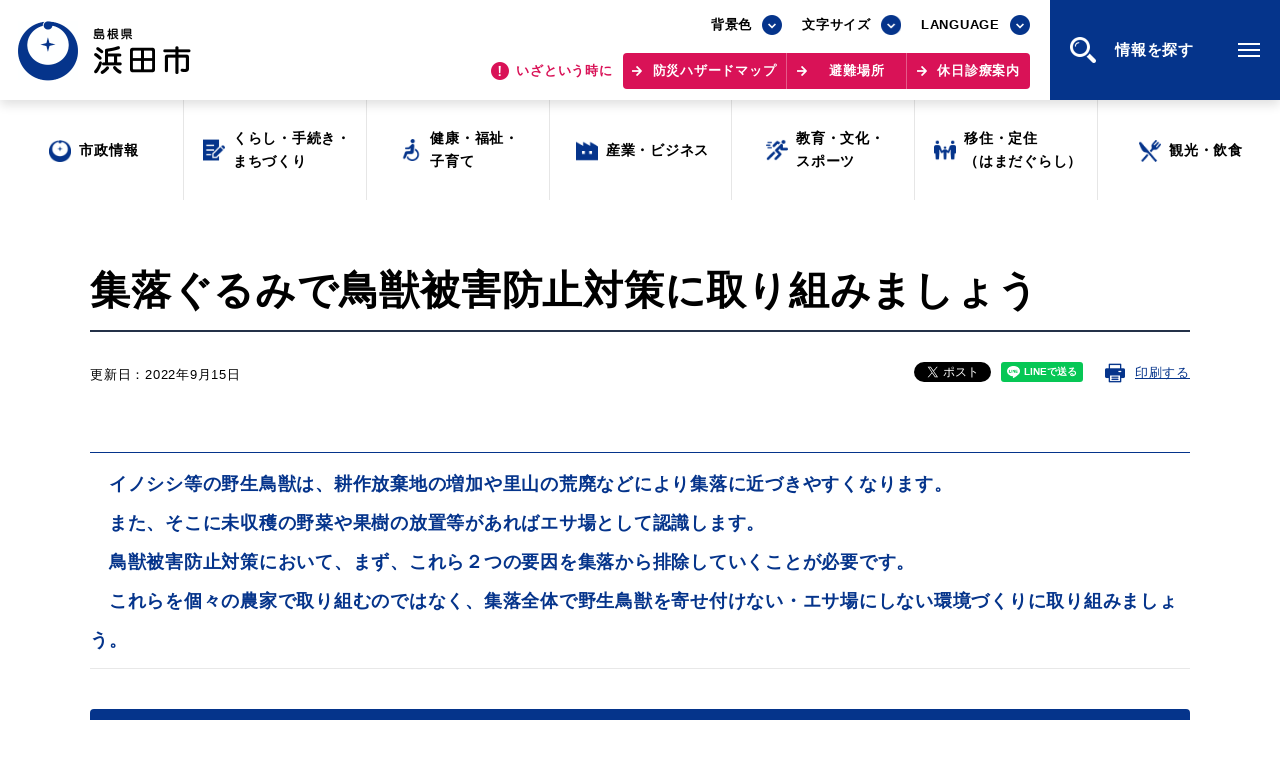

--- FILE ---
content_type: text/html
request_url: https://www.city.hamada.shimane.jp/www/contents/1619575509868/index.html
body_size: 8962
content:
<!DOCTYPE html>
<html lang="ja">
<head>
<meta charset="UTF-8"/>
<title>集落ぐるみで鳥獣被害防止対策に取り組みましょう｜浜田市</title>
<meta name="viewport" content="width=device-width, initial-scale=1.0"/>
<meta name="format-detection" content="telephone=no"/>
<meta http-equiv="X-UA-Compatible" content="IE=edge"/>
<meta property="og:type" content="website"/>
<meta property="og:site_name" content="浜田市公式サイト"/>
<meta property="og:title" content="集落ぐるみで鳥獣被害防止対策に取り組みましょう｜浜田市"/>
<meta property="og:description" content="島根県浜田市の公式サイトです。"/>
<meta property="og:url" content="https://www.city.hamada.shimane.jp/www/contents/1619575509868/index.html"/>
<meta property="og:image" content="https://www.city.hamada.shimane.jp/www/assets/images/common/og.png"/>
<meta name="twitter:card" content="summary_large_image"/>
<meta property="og:locale" content="ja_JP"/>
<link rel="stylesheet" href="/www/assets/css/default.css"/>
<link rel="stylesheet" href="/www/assets/css/style-base.css"/>
<link rel="stylesheet" media="print" href="/www/assets/css/print.css"/>
<script src="/www/assets/js/library/jquery.js"></script>
<script src="/www/assets/js/library/jquery-cookie/jquery.cookie.js"></script>
<script src="/www/assets/js/stylechange.js"></script>
<script src="/www/assets/js/common.js"></script>

<meta name="keywords" content="浜田市,集落ぐるみで鳥獣被害防止対策に取り組みましょう"/>
<meta name="description" content="集落ぐるみで鳥獣被害防止対策に取り組みましょう"/>
<!-- Myサイト翻訳用 -->
<meta name="referrer" content="no-referrer-when-downgrade"/>

<!-- Google tag (gtag.js) -->
<script async src="https://www.googletagmanager.com/gtag/js?id=G-C12VWDEG14"></script>
<script>
  window.dataLayer = window.dataLayer || [];
  function gtag(){dataLayer.push(arguments);}
  gtag('js', new Date());

  gtag('config', 'G-C12VWDEG14');
</script>

<!-- Global site tag (gtag.js) - Google Analytics -->
<script>
	var _gaq = _gaq || [];
	_gaq.push(['_setAccount', 'UA-46698300-1']);
	_gaq.push(['_trackPageview']);

	(function() {
		var ga = document.createElement('script'); ga.type = 'text/javascript'; ga.async = true;
		ga.src = ('https:' == document.location.protocol ? 'https://ssl' : 'http://www') + '.google-analytics.com/ga.js';
		var s = document.getElementsByTagName('script')[0]; s.parentNode.insertBefore(ga, s);
	})();
</script>
</head>
<body class="page-post">
	<div id="fb-root"></div>
	<script>(function(d, s, id) {
		var js, fjs = d.getElementsByTagName(s)[0];
		if (d.getElementById(id)) return;
		js = d.createElement(s); js.id = id;
		js.src = "//connect.facebook.net/ja_JP/sdk.js#xfbml=1&version=v2.5";
		fjs.parentNode.insertBefore(js, fjs);
	}(document, 'script', 'facebook-jssdk'));</script>

<div class="wrapper">
<noscript>
<p>JavaScriptが無効なため一部の機能が動作しません。動作させるためにはJavaScriptを有効にしてください。またはブラウザの機能をご利用ください。</p>
</noscript>
<div class="skip">
<a href="#main-txt">このページの本文へ移動</a>
</div>
<div class="header header-top">
<div class="header-wrapper">
<div class="header-container">
<div class="header-container-row">
<div class="header-logo">
<a href="/www/index.html">
<img alt="島根県 浜田市" src="/www/assets/images/common/logo-header.png" class="bg-w"/>
<img alt="島根県 浜田市（背景色変更時用）" src="/www/assets/images/common/logo-header_wht.png" class="bg-b"/>
</a>
</div>
<div class="header-content-wrapper">
<div class="header-content">
<div class="header-tool">
<div class="site-tools">
<div class="site-bgcolor">
<div class="select-box">
<div class="select-box-value">背景色</div>
<ul>
<li class="bg-color-white">
<a href="javascript:switchBgcolor('bg-white');" title="背景色：白">背景色：白</a>
</li>
<li class="bg-color-black">
<a href="javascript:switchBgcolor('bg-black');" title="背景色：黒">背景色：黒</a>
</li>
<li class="bg-color-blue">
<a href="javascript:switchBgcolor('bg-blue');" title="背景色：青">背景色：青</a>
</li>
</ul>
</div>
</div>
<div class="site-font-size">
<div class="select-box">
<div class="select-box-value">文字サイズ</div>
<ul>
<li class="font-size-m">
<a href="javascript:switchTxtsize('txt-midium');" title="通常">標準</a>
</li>
<li class="font-size-l">
<a href="javascript:switchTxtsize('txt-large');" title="大">拡大</a>
</li>
</ul>
</div>
</div>
<div class="site-lang">
<div class="select-box">
<div class="select-box-value">LANGUAGE</div>
<ul>
<li class="lang-en">
<a href="https://honyaku.j-server.com/LUCHMDC/ns/w4/jaen/">English</a>
</li>
<li class="lang-zh-cn">
<a href="https://honyaku.j-server.com/LUCHMDC/ns/w4/jazh/">中文簡体</a>
</li>
<li class="lang-zh-tw">
<a href="https://honyaku.j-server.com/LUCHMDC/ns/w4/jazhb/">中文繁体</a>
</li>
<li class="lang-ko">
<a href="https://honyaku.j-server.com/LUCHMDC/ns/w4/jako/">한글</a>
</li>
<li>
<a href="https://translate.google.com/translate?hl=ja&amp;sl=auto&amp;tl=vi&amp;u=https://www.city.hamada.shimane.jp/www/index.html">Tiếng việt</a>
</li>
<li>
<a href="https://translate.google.com/translate?hl=ja&amp;sl=auto&amp;tl=tl&amp;u=https://www.city.hamada.shimane.jp/www/index.html">Tagalog</a>
</li>
</ul>
</div>
</div>
</div>
</div>
<div class="header-link">
<p class="header-link-txt">
<span>いざという時に</span>
</p>
<div class="link-emergency">
<a href="/www/genre/1000170010012/index.html">防災ハザードマップ</a>
<a href="/www/contents/1001000001011/index.html">避難場所</a>
<a href="/www/contents/1634036679652/index.html">休日診療案内</a>
</div>
</div>
</div>
<div class="js-trigger-menu header-menu-btn">情報を探す
						<div class="menu-btn-icon"><span class="menu-btn-icon__line"></span></div>
</div>
</div>
</div>
</div>
</div>
</div>
<div class="mega-menu">
<div class="mega-menu__inner">
<div class="header">
<div class="header-wrapper">
<div class="header-container">
<div class="header-container-row">
<div class="header-logo">
<a href="/www/index.html">
<img alt="島根県 浜田市" src="/www/assets/images/common/logo-header.png" class="bg-w"/>
<img alt="島根県 浜田市（背景色変更時用）" src="/www/assets/images/common/logo-header_wht.png" class="bg-b"/>
</a>
</div>
<div class="header-content-wrapper">
<div class="header-content">
<div class="header-tool">
<div class="site-tools">
<div class="site-bgcolor">
<div class="select-box">
<div class="select-box-value">背景色</div>
<ul>
<li class="bg-color-white">
<a href="javascript:switchBgcolor('bg-white');" title="背景色：白">背景色：白</a>
</li>
<li class="bg-color-black">
<a href="javascript:switchBgcolor('bg-black');" title="背景色：黒">背景色：黒</a>
</li>
<li class="bg-color-blue">
<a href="javascript:switchBgcolor('bg-blue');" title="背景色：青">背景色：青</a>
</li>
</ul>
</div>
</div>
<div class="site-font-size">
<div class="select-box">
<div class="select-box-value">文字サイズ</div>
<ul>
<li class="font-size-m">
<a href="javascript:switchTxtsize('txt-midium');" title="通常">標準</a>
</li>
<li class="font-size-l">
<a href="javascript:switchTxtsize('txt-large');" title="大">拡大</a>
</li>
</ul>
</div>
</div>
<div class="site-lang">
<div class="select-box">
<div class="select-box-value">LANGUAGE</div>
<ul>
<li class="lang-en">
<a href="https://honyaku.j-server.com/LUCHMDC/ns/w4/jaen/">English</a>
</li>
<li class="lang-zh-cn">
<a href="https://honyaku.j-server.com/LUCHMDC/ns/w4/jazh/">中文簡体</a>
</li>
<li class="lang-zh-tw">
<a href="https://honyaku.j-server.com/LUCHMDC/ns/w4/jazhb/">中文繁体</a>
</li>
<li class="lang-ko">
<a href="https://honyaku.j-server.com/LUCHMDC/ns/w4/jako/">한글</a>
</li>
<li>
<a href="https://translate.google.com/translate?hl=ja&amp;sl=auto&amp;tl=vi&amp;u=https://www.city.hamada.shimane.jp/www/index.html">Tiếng việt</a>
</li>
<li>
<a href="https://translate.google.com/translate?hl=ja&amp;sl=auto&amp;tl=tl&amp;u=https://www.city.hamada.shimane.jp/www/index.html">Tagalog</a>
</li>
</ul>
</div>
</div>
</div>
</div>
<div class="header-link">
<p class="header-link-txt">
<span>いざという時に</span>
</p>
<div class="link-emergency">
<a href="/www/genre/1000170010012/index.html">防災ハザードマップ</a>
<a href="/www/contents/1001000001011/index.html">避難場所</a>
<a href="/www/contents/1634036679652/index.html">休日診療案内</a>
</div>
</div>
</div>
<div class="js-trigger-menu header-menu-btn">情報を探す
						<div class="menu-btn-icon"><span class="menu-btn-icon__line"></span></div>
</div>
</div>
</div>
</div>
</div>
</div>
<div class="mega-menu__contents">
<div class="container view-sp">
<ul class="translate-list view-sp">
<li>
<a href="https://honyaku.j-server.com/LUCHMDC/ns/w4/jaen/">English</a>
</li>
<li>
<a href="https://honyaku.j-server.com/LUCHMDC/ns/w4/jazh/">中文簡体</a>
</li>
<li>
<a href="https://honyaku.j-server.com/LUCHMDC/ns/w4/jazhb/">中文繁体</a>
</li>
<li>
<a href="https://honyaku.j-server.com/LUCHMDC/ns/w4/jako/">한글</a>
</li>
<li>
<a href="https://translate.google.com/translate?hl=ja&amp;sl=auto&amp;tl=vi&amp;u=https://www.city.hamada.shimane.jp/www/index.html">Tiếng việt</a>
</li>
<li>
<a href="https://translate.google.com/translate?hl=ja&amp;sl=auto&amp;tl=tl&amp;u=https://www.city.hamada.shimane.jp/www/index.html">Tagalog</a>
</li>
</ul>
</div>
<nav class="g-navi-wrapper view-pc">
<ul class="g-navi">
<li class="g-navi__item genre01">
<a href="/www/genre/1000170010334/index.html">
<span>市政情報</span>
</a>
</li>
<li class="g-navi__item genre02">
<a href="/www/genre/1000170010002/index.html">
<span>くらし・手続き・<br class="view-pc"/>まちづくり</span>
</a>
</li>
<li class="g-navi__item genre03">
<a href="/www/genre/1655088423960/index.html">
<span>健康・福祉・<br class="view-pc"/>子育て</span>
</a>
</li>
<li class="g-navi__item genre04">
<a href="/www/genre/1000170010271/index.html">
<span>産業・ビジネス</span>
</a>
</li>
<li class="g-navi__item genre05">
<a href="/www/genre/1000170010101/index.html">
<span>教育・文化・<br class="view-pc"/>スポーツ</span>
</a>
</li>
<li class="g-navi__item genre07">
<a target="_blank" rel="noopener" href="https://teiju.joho-hamada.jp/">
<span>移住・定住<br class="view-pc"/>（はまだぐらし）</span>
</a>
</li>
<li class="g-navi__item genre06">
<a href="/www/genre/1000170010217/index.html">
<span>観光・飲食</span>
</a>
</li>
</ul>
</nav>
<nav class="g-navi-wrapper view-sp">
<ul class="g-navi">
<li class="g-navi__item genre01">
<a href="/www/genre/1000170010334/index.html">
<span>市政情報</span>
</a>
</li>
<li class="g-navi__item genre02">
<a href="/www/genre/1000170010002/index.html">
<span>くらし・手続き・<br class="view-pc"/>まちづくり</span>
</a>
</li>
<li class="g-navi__item genre03">
<a href="/www/genre/1655088423960/index.html">
<span>健康・福祉・<br class="view-pc"/>子育て</span>
</a>
</li>
<li class="g-navi__item genre04">
<a href="/www/genre/1000170010271/index.html">
<span>産業・ビジネス</span>
</a>
</li>
<li class="g-navi__item genre05">
<a href="/www/genre/1000170010101/index.html">
<span>教育・文化・<br class="view-pc"/>スポーツ</span>
</a>
</li>
<li class="g-navi__item genre07">
<a target="_blank" rel="noopener" href="https://teiju.joho-hamada.jp/">
<span>移住・定住<br class="view-pc"/>（はまだぐらし）</span>
</a>
</li>
<li class="g-navi__item genre06">
<a href="/www/genre/1000170010217/index.html">
<span>観光・飲食</span>
</a>
</li>
</ul>
</nav>
<div class="container">
<div class="page-search">
<div class="page-search__inner">
<div class="site-search-box">
<form onsubmit="org=document.charset; document.charset='UTF-8'; document.f_google.submit(); document.charset=org;" accept-charset="UTF-8" action="/www/result.html" class="right" id="cse-search-box">
<input name="cx" type="hidden" value="010714517010050994671:ufph8xgvitw"/>
<input name="cof" type="hidden" value="FORID:9"/>
<input name="ie" type="hidden" value="UTF-8"/>
<input placeholder="キーワードを入力してください" class="searchtext" id="searchtextbox" maxlength="30" name="q" type="text" value=""/>
<input type="submit" name="sa" value="検索"/>
<input type="hidden" value="www.city.hamada.shimane.jp/www/index.html" name="siteurl"/>
<input type="hidden" value="www.city.hamada.shimane.jp/www/index.html" name="ref"/>
<input type="hidden" value="" name="ss"/>
</form>
</div>
</div>
</div>
<div class="col2">
<div class="col2__item">
<h2 class="cmn-ttl01">場面から探す</h2>
<ul class="scene-list">
<li class="scene01">
<a href="/www/genre/1000170010623/index.html">
<span>妊娠・出産</span>
</a>
</li>
<li class="scene02">
<a href="/www/genre/1000170010632/index.html">
<span>子育て</span>
</a>
</li>
<li class="scene03">
<a href="/www/genre/1000170010649/index.html">
<span>教育</span>
</a>
</li>
<li class="scene04">
<a href="/www/genre/1000170010654/index.html">
<span>出会い・結婚</span>
</a>
</li>
<li class="scene05">
<a href="/www/genre/1000170010658/index.html">
<span>引っ越し・住まい</span>
</a>
</li>
<li class="scene06">
<a href="/www/genre/1000170010672/index.html">
<span>就職・退職</span>
</a>
</li>
<li class="scene07">
<a href="/www/genre/1000170010676/index.html">
<span>高齢者・介護</span>
</a>
</li>
<li class="scene08">
<a href="/www/genre/1389351677161/index.html">
<span>おくやみ</span>
</a>
</li>
</ul>
</div>
<div class="col2__item">
<h2 class="cmn-ttl01">目的から探す</h2>
<ul class="scene-list">
<li class="purpose01">
<a href="/www/genre/1000170010027/index.html">
<span>届出・証明</span>
</a>
</li>
<li class="purpose02">
<a href="/www/genre/1000170010034/index.html">
<span>税金</span>
</a>
</li>
<li class="purpose03">
<a href="/www/genre/1000170010134/index.html">
<span>ごみ・リサイクル</span>
</a>
</li>
<li class="purpose04">
<a href="/www/genre/1000170010717/index.html">
<span>支援・助成制度</span>
</a>
</li>
<li class="purpose05">
<a href="/www/genre/1000170010706/index.html">
<span>各種相談窓口</span>
</a>
</li>
<li class="purpose06">
<a href="/www/genre/1000170010272/index.html">
<span>入札</span>
</a>
</li>
<li class="purpose07">
<a href="/www/genre/1000170010003/index.html">
<span>防災・消防</span>
</a>
</li>
<li class="purpose08">
<a href="/www/genre/1000170010153/index.html">
<span style="line-height:1.1;">公共交通・<br/>敬老福祉乗車券</span>
</a>
</li>
<li class="purpose09">
<a href="/www/genre/1655971742887/index.html">
<span>公共施設</span>
</a>
</li>
<li class="purpose10">
<a href="/event.html">
<span>イベント情報</span>
</a>
</li>
</ul>
</div>
</div>
<h2 class="cmn-ttl01">便利なサービス</h2>
<ul class="scene-list service">
<li class="service01">
<a href="/www/genre/1390397220325/index.html">
<span style=" letter-spacing: -0.02em;">防災・防犯メール<br/>気象情報リンク集</span>
</a>
</li>
<li class="service03">
<a href="/www/contents/1655963474248/index.html">
<span>ごみ分別早見表</span>
</a>
</li>
<li class="service06">
<a href="/www/contents/1654735576542/index.html">
<span>目的別の<br/>窓口案内</span>
</a>
</li>
<li class="service02">
<a href="/www/genre/1000170010694/index.html">
<span>募集情報</span>
</a>
</li>
<li class="service04">
<a href="/www/contents/1654648673826/index.html">
<span>申請書<br/>ダウンロード</span>
</a>
</li>
<li class="service05">
<a href="https://ttzk.graffer.jp/city-hamada">
<span>電子申請</span>
</a>
</li>
</ul>
<div class="bnr-site">
<div class="bnr-site__item">
<a rel="noopener noreferrer" target="_blank" href="https://www.kankou-hamada.org/">
<img height="250" width="530" alt="はまナビ HAMA-NABI" src="/www/assets/images/common/bnr-hamanavi.png"/>
<span>浜田市観光協会ポータルサイト「はまナビ」</span>
</a>
</div>
<div class="bnr-site__item">
<a rel="noopener noreferrer" target="_blank" href="https://teiju.joho-hamada.jp/">
<img height="250" width="530" alt="移住・出会い応援 はまだ暮らし" src="/www/assets/images/common/bnr-hamadagurashi.png"/>
<span>移住・出会い応援（はまだ暮らし）</span>
</a>
</div>
</div>
</div>
<div class="service-list-wrapper view-sp">
<ul class="service-list">
<li>
<a href="/www/contents/1398660570663/index.html">浜田市庁舎の<br class="view-sp"/>ご案内<span class="arrow"></span></a>
</li>
<li>
<a href="/www/window/index.html">各課への<br class="view-sp"/>お問い合わせ<span class="arrow"></span></a>
</li>
</ul>
</div>
</div>
<div class="mega-menu__footer">
<div class="service-list-wrapper view-pc">
<ul class="service-list">
<li>
<a href="/www/contents/1398660570663/index.html">浜田市庁舎の<br class="view-sp"/>ご案内<span class="arrow"></span></a>
</li>
<li>
<a href="/www/window/index.html">各課への<br class="view-sp"/>お問い合わせ<span class="arrow"></span></a>
</li>
</ul>
</div>
<div class="js-trigger-menu mega-menu__btn-close is-open">
<div class="menu-btn-icon"><span class="menu-btn-icon__line"></span></div>
<span>閉じる</span>
</div>
</div>
</div>
</div>
<div class="fixed-nav-wrapper view-sp">
<ul class="fixed-nav">
<li class="fixed-nav__item btn-g-navi js-trigger-menu">
<div class="g-navi-btn-icon"><span class="g-navi-btn-icon__line"></span></div>
<span>情報を<br/>探す</span>
</li>
<li class="fixed-nav__item btn-emergency js-trigger-emergency">
<span>いざと<br/>いう時に</span>
</li>
<li class="fixed-nav__item btn-search js-trigger-search">
<span>検索</span>
</li>
</ul>
<div class="fixed-nav__link-emergency">
<a href="/www/genre/1000170010012/index.html">防災ハザードマップ</a>
<a href="/www/contents/1001000001011/index.html">避難場所</a>
<a href="/www/contents/1634036679652/index.html">休日診療案内</a>
</div>
<div class="page-search fixed-nav__search">
<div class="page-search__inner">
<div class="site-search-box">
<form onsubmit="org=document.charset; document.charset='UTF-8'; document.f_google.submit(); document.charset=org;" accept-charset="UTF-8" action="/www/result.html" class="right" id="cse-search-box2">
<input name="cx" type="hidden" value="010714517010050994671:ufph8xgvitw"/>
<input name="cof" type="hidden" value="FORID:9"/>
<input name="ie" type="hidden" value="UTF-8"/>
<input placeholder="キーワードを入力してください" class="searchtext" id="searchtextbox2" maxlength="30" name="q" type="text" value=""/>
<input type="submit" name="sa" value="検索"/>
<input type="hidden" value="www.city.hamada.shimane.jp/www/index.html" name="siteurl"/>
<input type="hidden" value="www.city.hamada.shimane.jp/www/index.html" name="ref"/>
<input type="hidden" value="" name="ss"/>
</form>
</div>
</div>
</div>
</div>
<nav class="g-navi-wrapper view-pc">
<ul class="g-navi">
<li class="g-navi__item genre01">
<a href="/www/genre/1000170010334/index.html">
<span>市政情報</span>
</a>
</li>
<li class="g-navi__item genre02">
<a href="/www/genre/1000170010002/index.html">
<span>くらし・手続き・<br class="view-pc"/>まちづくり</span>
</a>
</li>
<li class="g-navi__item genre03">
<a href="/www/genre/1655088423960/index.html">
<span>健康・福祉・<br class="view-pc"/>子育て</span>
</a>
</li>
<li class="g-navi__item genre04">
<a href="/www/genre/1000170010271/index.html">
<span>産業・ビジネス</span>
</a>
</li>
<li class="g-navi__item genre05">
<a href="/www/genre/1000170010101/index.html">
<span>教育・文化・<br class="view-pc"/>スポーツ</span>
</a>
</li>
<li class="g-navi__item genre07">
<a target="_blank" rel="noopener" href="https://teiju.joho-hamada.jp/">
<span>移住・定住<br class="view-pc"/>（はまだぐらし）</span>
</a>
</li>
<li class="g-navi__item genre06">
<a href="/www/genre/1000170010217/index.html">
<span>観光・飲食</span>
</a>
</li>
</ul>
</nav>
<p id="main-txt" class="skip">ここから本文です。</p>
<div class="page-post-title">
<div class="container">
<h1>集落ぐるみで鳥獣被害防止対策に取り組みましょう</h1>
</div>
</div>
<div class="main-contents">
<div class="post-meta">
<div class="container">
<p class="post-date">更新日：2022年9月15日
								</p>
<ul id="ContentsOption" class="clearfix">
<li class="Fb"><div class="fb-share-button" data-href="https://www.city.hamada.shimane.jp/www/contents/1619575509868/index.html" data-layout="button" data-size="small"><a target="_blank" rel="noopener noreferrer" href="https://www.facebook.com/sharer/sharer.php?u=http%3A%2F%2Furl%2F&amp;src=sdkpreparse" class="fb-xfbml-parse-ignore">シェア</a></div></li>
<li class="Tw">
<a href="https://twitter.com/share" class="twitter-share-button">ツイート</a>
<script>!function(d,s,id){var js,fjs=d.getElementsByTagName(s)[0],p=/^http:/.test(d.location)?'http':'https';if(!d.getElementById(id)){js=d.createElement(s);js.id=id;js.src=p+'://platform.twitter.com/widgets.js';fjs.parentNode.insertBefore(js,fjs);}}(document, 'script', 'twitter-wjs');</script>
</li>
<li class="Ln">
									<div class="line-it-button" data-lang="ja" data-type="share-a" data-ver="3" data-url="https://www.city.hamada.shimane.jp/www/contents/1619575509868/index.html" data-color="default" data-size="small" data-count="false" style="display: none;"></div>
									
<script src="https://www.line-website.com/social-plugins/js/thirdparty/loader.min.js" defer="defer" async="async">/**/</script>
</li>
<li class="PrintPlay view-pc">
<a onkeypress="window.print();" onclick="window.print();" href="javascript:void(0)" class="PrintBtn">印刷する</a>
</li>
</ul>
</div>
</div>
<div class="container">
<div class="edit-item ContentsArea TableAuto"><h4>
   <span style="font-size:large">　イノシシ等の野生鳥獣は、耕作放棄地の増加や里山の荒廃などにより集落に近づきやすくなります。<br>
   　また、そこに未収穫の野菜や果樹の放置等があればエサ場として認識します。<br>
   　鳥獣被害防止対策において、まず、これら２つの要因を集落から排除していくことが必要です。<br>
   　これらを個々の農家で取り組むのではなく、集落全体で野生鳥獣を寄せ付けない・エサ場にしない環境づくりに取り組みましょう。</span><span style="font-size:small">　</span>
</h4>

<h2>
   <span>１　鳥獣被害を防ぐための「3つの取組み」</span>
</h2>

<p><span>　野生鳥獣による</span><span>被害の防止には、次の「<strong>3つの取組み</strong>」を地域ぐるみで実践していくことが重要です。</span></p>

<p><strong>基本となる3つの取組み</strong>　<br>
<span>（1）誘引物の除去や緩衝帯を設ける</span><strong><span style="color:#ff0000">集落環境の整備</span></strong><br>
<span>（2）農作物を守る防護柵や電気柵を用いて</span><strong><span style="color:#ff0000">農地の</span></strong><span style="color:#ff0000"><strong>防護</strong></span><br>
<span>（3）被害をおよぼす</span><span style="color:#ff0000"><strong>加害</strong></span><span style="color:#ff0000"><strong>鳥獣の</strong></span><span style="color:#ff0000"><strong>捕獲</strong></span><br>
<span style="color:#000000">　</span><span>　　　　　　　　　　　　　</span><br>
<span style="font-size:medium"><strong>集落環境の整備</strong></span><br>
<span>○一人ひとりが力を合わせ、地域ぐるみで日常的に対策を講じて、野生鳥獣の出没しにくい地域にしましょう。<br>
○耕作放棄地や藪の草刈り、里山の手入れを行い、人里への出没を食い止めましょう。<br>
○収穫されない柿や栗などの果樹は、できるだけ伐採しましょう。<br>
○廃棄する野菜、果物や残飯などは野生鳥獣のエサとならないよう適切に処理しましょう。<br>
○お墓のお供え物は、お参りが終わったら持ち帰りましょう。<br>
○稲刈り後の落ち穂・二番穂は放置せず秋起こししましょう。</span></p>

<p><strong><span style="font-size:medium">農地の防護</span></strong><br>
<span>〇野生</span>鳥獣の侵入を防止するために、農地全体を隙間なく電気柵やワイヤーメッシュで囲いましょう。<br>
<span>〇野生鳥獣の生態を学習しましょう。<br>
〇効果的かつ確実な防護柵の正しい設置方法を習得しましよう。　　　　　　　　　　　　　　　　　　　　　　　　　　〇定期的に防護柵の点検を行い、必要に応じて破損個所を補修しましょう。<br>
〇防護柵周辺の草刈りを行い、野生鳥獣が近寄れない環境にしましょう。　　　　　　　　　　　　　　</span></p>

<p><span style="font-size:medium"><strong>加害鳥獣の捕獲</strong></span><br>
<span>〇</span><span>狩猟免許を取得し、有害鳥獣捕獲許可を受けて、捕獲体制を整えましょう。</span></p>

<p>地域ぐるみの鳥獣被害防止対策に、以下のチェックリストをご活用ください。<br>
<a href="/www/contents/1619575509868/simple/checkkist.docx">鳥獣被害対策チェックリスト</a></p>

<p><span><span>さらに詳しい</span>取り組み方法については、以下を参考にしてください。<br>
<a href="https://www.pref.okayama.jp/uploaded/attachment/272694.pdf">集落ぐるみで取り組む鳥獣害対策（岡山県HP）</a></span></p>

<p>&nbsp;</p>

<h2>
   <span>2</span><span>　地域ぐるみで取り組む鳥獣被害対策への支援について</span>
</h2>

<p><span>　浜田市では、島根県西部農林水産振興センターと協働して、地域の実情に応じた対策の提案や対策手法の情報提供や技術的なアドバイス等の支援を行っています。　　<br>
<span>　また、狩猟免許取得のための事前講習会の受講料の助成や集落で購入する捕獲檻の購入費の一部を補助しています。</span></span></p>

<p>　鳥獣被害防止モデル集落支援事業については、以下のホームページをご参照ください。<br>
　　<a href="https://www.city.hamada.shimane.jp/www/contents/1644372268483/index.html">鳥獣被害防止モデル集落支援事業について</a><br>
<br>
<span>　詳しくは、農林振興課または各支所産業建設課までお問い合わせください。</span></p>

<p>&nbsp;</p></div>
<div class="post-sub-content">

<div id="recommend-item" class="post-sub-content-item">
<h2 class="post-sub-content-ttl">
<span>このページを見た方はこんなページも見ています</span>
</h2>
								<ul id="recommend-list" class="link-post-list page"></ul>
							</div>
</div>
</div>
<div id="contact-item" class="post-contact">
<div class="container">
<div class="post-contact-head">
<h2 class="section-ttl">
<span class="en">CONTACT</span>
<span class="txt">このページに関する<br class="view-sp"/>お問い合わせ先</span>
</h2>
</div>
<div class="post-contact-content">
<dl>
<dt>産業経済部&nbsp;農林振興課</dt>
						<dd>
						
<ul>
<li>
<div class="phone">電話番号：<a href="tel:0855-25-9510">0855-25-9510</a>
</div>
</li>
<li>
											メールアドレス：<a href="&#109;&#97;&#105;&#108;&#116;&#111;&#58;&#110;&#111;&#117;&#114;&#105;&#110;&#64;&#99;&#105;&#116;&#121;&#46;&#104;&#97;&#109;&#97;&#100;&#97;&#46;&#108;&#103;&#46;&#106;&#112;">&#110;&#111;&#117;&#114;&#105;&#110;&#64;&#99;&#105;&#116;&#121;&#46;&#104;&#97;&#109;&#97;&#100;&#97;&#46;&#108;&#103;&#46;&#106;&#112;</a></li>
</ul>
						</dd>
						</dl>
</div>
<div class="post-contact-content">
<dl>
<dt>金城支所&nbsp;産業建設課</dt>
								<dd>
								
<ul>
<li>
<div class="phone">電話番号：<a href="tel:0855-42-1233">0855-42-1233</a>
</div>
</li>
<li>
<span>メールアドレス：</span><a href="&#109;&#97;&#105;&#108;&#116;&#111;&#58;k-sangyou@city.hamada.lg.jp">k-sangyou@city.hamada.lg.jp</a></li>
</ul>
								</dd>
								</dl>
</div>
<div class="post-contact-content">
<dl>
<dt>旭支所&nbsp;産業建設課</dt>
								<dd>
								
<ul>
<li>
<div class="phone">電話番号：<a href="tel:0855-45-1437">0855-45-1437</a>
</div>
</li>
<li>
<span>メールアドレス：</span><a href="&#109;&#97;&#105;&#108;&#116;&#111;&#58;a-sangyou@city.hamada.lg.jp">a-sangyou@city.hamada.lg.jp</a></li>
</ul>
								</dd>
								</dl>
</div>
<div class="post-contact-content">
<dl>
<dt>弥栄支所&nbsp;産業建設課</dt>
								<dd>
								
<ul>
<li>
<div class="phone">電話番号：<a href="tel:0855-48-2112">0855-48-2112</a>
</div>
</li>
<li>
<span>メールアドレス：</span><a href="&#109;&#97;&#105;&#108;&#116;&#111;&#58;y-sangyou@city.hamada.lg.jp">y-sangyou@city.hamada.lg.jp</a></li>
</ul>
								</dd>
								</dl>
</div>
<div class="post-contact-content">
<dl>
<dt>三隅支所&nbsp;産業建設課</dt>
								<dd>
								
<ul>
<li>
<div class="phone">電話番号：<a href="tel:0855-32-2803">0855-32-2803</a>
</div>
</li>
<li>
<span>メールアドレス：</span><a href="&#109;&#97;&#105;&#108;&#116;&#111;&#58;m-sangyou@city.hamada.lg.jp">m-sangyou@city.hamada.lg.jp</a></li>
</ul>
								</dd>
								</dl>
</div>
</div>
</div>
</div>
<div id="enquete-item" class="questionnaire">
<div class="container">
<h2 class="section-ttl">
<span class="en">QUESTIONNAIRE</span>
<span class="txt">このページに関するアンケート</span>
</h2>
<form method="post" action="/evaluation/evaluationservlet">
<input type="hidden" name="EVA_CONTENTS_CODE" value="1619575509868"/>
<div class="questionnaire-list">
<div class="questionnaire-item">
<fieldset class="questionnaire-item-wrapper">
<legend class="questionnaire-item-ttl">このページは見つけやすかったですか？</legend>
<div class="questionnaire-item-list">
<div class="radio">
<input value="1" type="radio" name="EVA_RESULT1" id="res11"/>
<label for="res11" class="radio-label">見つけやすかった</label>
</div>
<div class="radio">
<input value="0" type="radio" name="EVA_RESULT1" id="res12"/>
<label for="res12" class="radio-label">どちらとも言えない</label>
</div>
<div class="radio">
<input value="-1" type="radio" name="EVA_RESULT1" id="res13"/>
<label for="res13" class="radio-label">見つけにくかった</label>
</div>
</div>
</fieldset>
</div>
<div class="questionnaire-item">
<fieldset class="questionnaire-item-wrapper">
<legend class="questionnaire-item-ttl">このページの内容はわかりやすかったですか？</legend>
<div class="questionnaire-item-list">
<div class="radio">
<input value="1" type="radio" name="EVA_RESULT2" id="res21"/>
<label for="res21" class="radio-label">わかりやすかった</label>
</div>
<div class="radio">
<input value="0" type="radio" name="EVA_RESULT2" id="res22"/>
<label for="res22" class="radio-label">どちらとも言えない</label>
</div>
<div class="radio">
<input value="-1" type="radio" name="EVA_RESULT2" id="res23"/>
<label for="res23" class="radio-label">わかりにくかった</label>
</div>
</div>
</fieldset>
</div>
<div class="questionnaire-item">
<fieldset class="questionnaire-item-wrapper">
<legend class="questionnaire-item-ttl">このページは参考になりましたか？</legend>
<div class="questionnaire-item-list">
<div class="radio">
<input value="1" type="radio" name="EVA_RESULT3" id="res31"/>
<label for="res31" class="radio-label">参考になった</label>
</div>
<div class="radio">
<input value="0" type="radio" name="EVA_RESULT3" id="res32"/>
<label for="res32" class="radio-label">どちらとも言えない</label>
</div>
<div class="radio">
<input value="-1" type="radio" name="EVA_RESULT3" id="res33"/>
<label for="res33" class="radio-label">参考にならなかった</label>
</div>
</div>
</fieldset>
</div>
</div>
<div class="submit-btn">
<button value="confirm" type="submit" name="submitConfirm" class="btn btn-fill txt-center">アンケート内容を送信する</button>
</div>
</form>
</div>
</div>
<div class="section-box bg-color mb00">
<div class="container">
<p class="feedback-ttl">お探しの情報は<br class="view-sp"/>見つかったでしょうか？</p>
<div class="link-search">
<a href="/www/index.html#top-search" class="btn btn-fill">情報を探す<span class="arrow"></span></a>
</div>
</div>
</div>
<div class="page-bottom-content">
<div class="container">
<div class="link-page-back">
<a onkeypress="return true;" onclick="history.back(); return false;" href="#" class="btn icon-back">前のページへ戻る<span class="arrow"></span></a>
</div>
</div>
</div>
<div class="bread-crumb">
<div class="container">
<ul class="bread-crumb-list">
<li>
<a href="/www/index.html">ホーム</a>
</li>
<li>
<a href="/www/genre/1000170010271/index.html">産業・ビジネス</a>
</li>
<li>
<a href="/www/genre/1000170010298/index.html">農林業</a>
</li>
<li>
<a href="/www/genre/1000170010305/index.html">林業</a>
</li>
<li>集落ぐるみで鳥獣被害防止対策に取り組みましょう</li>
</ul>
</div>
<p class="note">&#9664; スクロールしてご覧ください &#9654;</p>
</div>
<div class="footer">
<div class="footer-nav">
<div class="container">
<ul>
<li>
<a href="/www/contents/1390463007967/index.html">このサイトの<br/>ご利用方法について<span class="arrow"></span></a>
</li>
<li>
<a href="/www/contents/1001000003078/index.html">著作権・リンクについて<span class="arrow"></span></a>
</li>
<li>
<a href="/www/contents/1461042260711/index.html">浜田市情報セキュリティ<br/>ポリシー<span class="arrow"></span></a>
</li>
<li>
<a href="/www/sitemap.html">サイトマップ<span class="arrow"></span></a>
</li>
</ul>
</div>
</div>
<div class="footer-content">
<div class="container">
<div class="footer-content__inner">
<div class="footer-contact">
<div class="footer-logo">
<img alt="島根県 浜田市役所 スマートフォン用" src="/www/assets/images/common/logo-footer_sp.png" class="view-sp"/>
<img alt="島根県 浜田市役所" src="/www/assets/images/common/logo-footer.png" class="bg-w"/>
<img alt="島根県 浜田市役所（背景色変更時用）" src="/www/assets/images/common/logo-footer_wht.png" class="bg-b"/>
</div>
<div class="footer-link">
<ul class="service-list">
<li>
<a href="/www/contents/1398660570663/index.html" class="icon-pin">浜田市庁舎の<br class="view-sp"/>ご案内<span class="arrow"></span></a>
</li>
<li>
<a href="/www/window/index.html" class="icon-phone">各課への<br class="view-sp"/>お問い合わせ<span class="arrow"></span></a>
</li>
</ul>
</div>
</div>
<div class="footer-address">
<dl>
<dt>住所</dt>
<dd>〒697-8501 島根県浜田市殿町1番地</dd>
</dl>
<dl>
<dt>電話</dt>
<dd>
<a href="tel:0855-22-2612" class="link-phone">0855-22-2612（代表）</a>
</dd>
</dl>
<dl>
<dt>開庁時間</dt>
<dd>月曜日～金曜日の午前8時30分から午後5時15分まで<br/>（土曜日・日曜日・祝日及び12月29日～1月3日は閉庁）</dd>
</dl>
<dl>
<dt>法人番号</dt>
<dd>3000020322024</dd>
</dl>
</div>
</div>
<div class="footer-copyright">
<small>Copyright &copy; Hamada City All Rights Reserved.</small>
</div>
</div>
<div class="js-pagetop footer-pagetop">
<span>ページの<br/>先頭へ</span>
</div>
</div>
</div>
</div>
<script src="/www/js/createAccessRanking.js"></script>

<script>
$(function(){
	createAccessRanking( 1619575509868 );
});
</script>
<script type="text/javascript" src="/_Incapsula_Resource?SWJIYLWA=719d34d31c8e3a6e6fffd425f7e032f3&ns=1&cb=768389430" async></script></body>
</html>


--- FILE ---
content_type: application/javascript
request_url: https://www.city.hamada.shimane.jp/www/js/createAccessRanking.js
body_size: 918
content:
function createAccessRanking( id ) {

	$.ajax({	
		url:'/icity/json?ActionCode=ranking&ContentID=' + id ,
		type:'GET',
		dataType:'json', 
		timeout:10000,
		}).done(function(data,textStatus) {
			var display = 0;
			for(i = data.length - 1; i > 0; i--) {
				var j = Math.floor(Math.random() * (i + 1));
				var tmp = data[i];
				data[i] = data[j];
				data[j] = tmp;
			}

			var MAX_COUNT = 5;	//最大表示件数を設定
			if(MAX_COUNT > data.length){
				var MAX_COUNT = data.length;
			}

			// レコメンドのリストを出力する処理
			for(var i=0;i<MAX_COUNT;i++){
				var id = data[i]["conID"];
				if(id != '' ){
					// リスト1件分のソースを生成する
					var h = '<li><a href="'	// HTMLタグ・class等はデザインに合わせる
					var identifier = data[i]["identifier"];
					//サブサイトの場合
					if ( identifier != '' ) {
						identifier = '/' + identifier;
					}else{
						identifier = '';
					}
					var url = '/www' + identifier + '/contents/' + id + '/index.html';
					h = h
					+ url
					+ '"';
					var popup = data[i]["popup"];
					if ( popup == "true" ) {
						h = h + ' target="_blank" rel="noopener noreferrer"';
					}
					h = h + '>'
					+ data[i]["conName"]
					+ '</a></li>';
					
					// 指定した要素にappend()メソッドでリスト1件分を追加する
					$("ul#recommend-list").append(h);	// HTMLタグ・class等はデザインに合わせる
					display = 1;
				}
				console.log(data[i]);
			}

			// 0件の場合にエリア全体を非表示にする処理
			if(display == 0){
				// 指定した要素をdetach()メソッドで削除する
				$("div#recommend-item").detach();	// HTMLタグ・class等はデザインに合わせる
			}

	});
}
